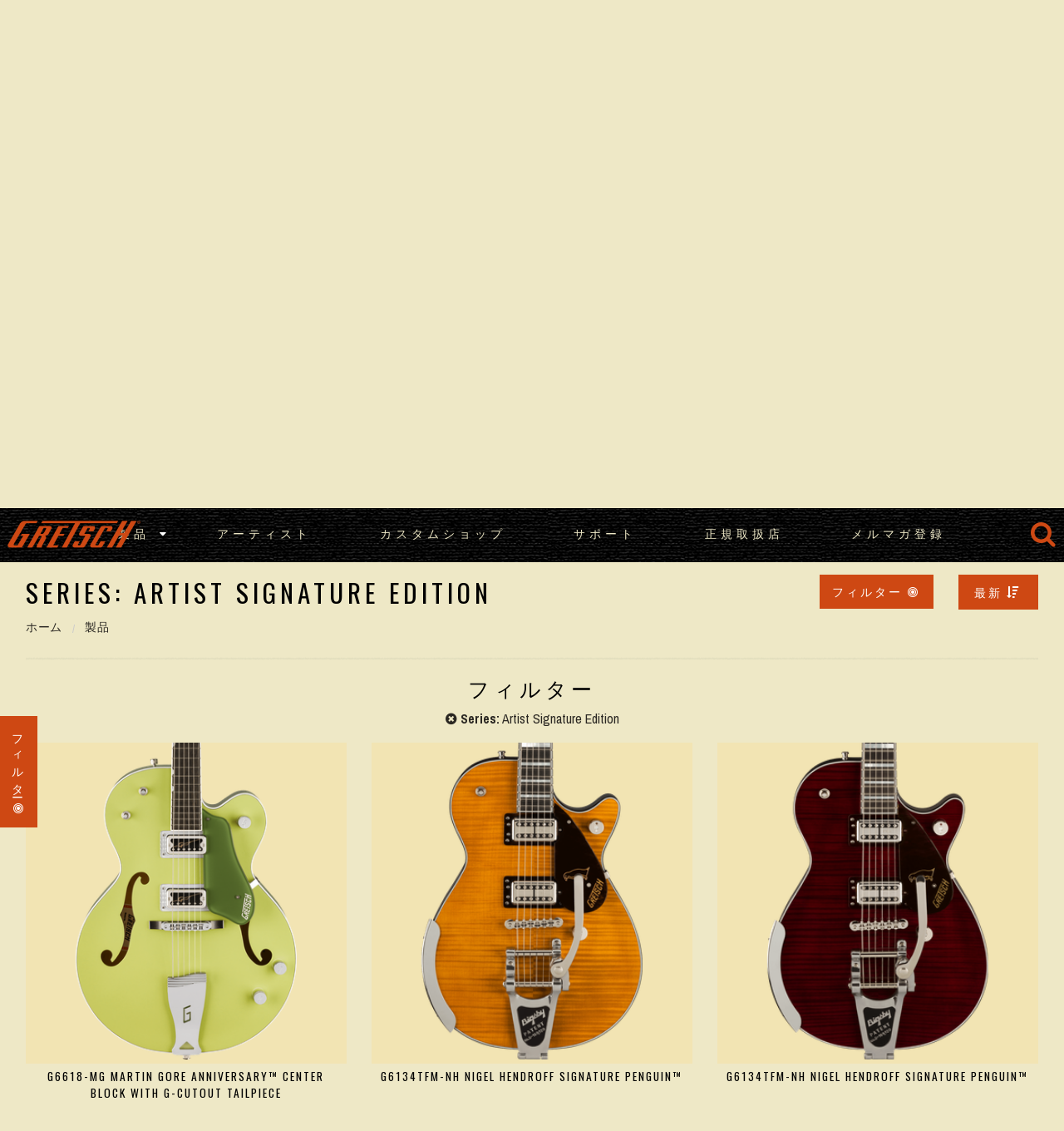

--- FILE ---
content_type: text/html; charset=utf-8
request_url: https://www.gretschguitars.jp/gear/-artist-signature-edition/
body_size: 6379
content:
<!DOCTYPE html>
<html lang="ja"><head>
  <meta http-equiv="Content-Type" content="text/html; charset=UTF-8">
  <meta http-equiv="X-UA-Compatible" content="IE=edge">
  <meta name="viewport" content="initial-scale=1.0,maximum-scale=1.0,user-scalable=no">

  <title>
  
    
      Series: Artist Signature Edition
     :: Gretsch Japan
  
</title>
  <meta name="author" content="Fender Musical Instruments Corporation">
  <meta name="description" content="">
  
  
  <meta property="og:url" content="https://www.gretschguitars.jp/gear/-artist-signature-edition/"/>
  
  


  <link rel="stylesheet" type="text/css" href="https://fma-gretschguitars-media.s3-ap-southeast-2.amazonaws.com/static2/bundles/prod/base-styles.bundle.06e8b12cfd74.css"/>
  
  
  
  <link rel="shortcut icon" type="image/x-icon" href="https://fma-gretschguitars-media.s3-ap-southeast-2.amazonaws.com/static2/gretsch/img/favicon.d8896752a73c.ico">
  <script async src="https://www.googletagmanager.com/gtag/js?id=G-BTZR2MLX1V"></script>
  <script src="https://fma-gretschguitars-media.s3-ap-southeast-2.amazonaws.com/static2/gretsch/js/analytics.504752970fe9.js" defer></script>

  

  
  <meta class="foundation-mq">
</head>

<body class="styled-template product-grid" data-polygon-portal="gretsch-standard" data-brand="gretsch" data-static="//fma-gretschguitars-media.s3-ap-southeast-2.amazonaws.com/static2/">
  

  <div id="page-container">
    
    <div id="styled-header" class="gretsch-header">
      <div class="menu-container ">
        <div class="gretsch-logo"><a href="/"><img src="https://fma-gretschguitars-media.s3-ap-southeast-2.amazonaws.com/static2/gretsch/img/gretsch-logo.e15d07be3958.png"></a></div>
        
<div class="gretsch-menu">
  <a href="/search/" class="full-site-search-link"><i class="fa fa-search"></i></a>
  <a href="#" class="menu-mobile"><i class="fa fa-bars"></i></a>
  <ul class="main-bar">
    
    
      
        <li id="gear-menu"><a href="/gear/">製品</a> <i class="fa fa-caret-down"></i>
          <ul class="cntr">
            <li>
              <ul class="menu-feature">
                
              </ul>
            </li>
            
          </ul>
        </li>
      
    
      
        <li><a href="/artists/">アーティスト</a></li>
      
    
      
        <li><a href="/custom-shop/">カスタムショップ</a></li>
      
    
      
        <li><a href="/support/">サポート</a></li>
      
    
      
        <li><a href="/support/dealers/">正規取扱店</a></li>
      
    
      
        <li><a href="http://eepurl.com/hOFLC5">メルマガ登録</a></li>
      
    
  </ul>
</div>
      </div>
    </div>
    

    <div class="page-content">
      

  <div id="product-grid-container">
    <div id="top-highlight">
      <div class="pro-hero">
        <div class="row align-center rw">
          <div class="text-center small-12 large-8 medium-12 columns">
            
              <h1>Series: Artist Signature Edition</h1>
            
          </div>
        </div>
      </div>
      





























      <div class="grain-border"></div>
    </div>
    <div id="product-grid-anchor" class="row rw">
      <div class="columns">
        <div class="row">
          <div class="columns small-12 medium-6 large-6">
            <h3>
              
                Series: Artist Signature Edition
              
            </h3>

            <div class="product-section-breadcrumbs">
  <nav aria-label="You are here:" role="navigation">
    <ul class="breadcrumbs">
      <li><a href="/">ホーム</a></li>
      <li><a href="/gear/">製品</a></li>
      

      
    </ul>
  </nav>
</div>
          </div>
          <div class="columns small-12 medium-6 large-6">
            <div class="row grid-controls">
              <div class="columns shrink">
                <a href="#" class="faceting-quick-button button">
                  <span>フィルター</span>
                  <i class="fa fa-bullseye"></i>
                </a>
              </div>
              <div class="columns shrink">
                <div class="product-sorting text-right">
                  <ul class="dropdown menu" data-dropdown-menu="w8wq4y-dropdown-menu" role="menubar">
                    <li role="menuitem" class="is-dropdown-submenu-parent opens-right product-sort-menu" aria-haspopup="true" aria-expanded="false" aria-label="New Products">
                      <a href="#" onclick="return false;" tabindex="0">最新 <i class="fa fa-sort-amount-desc" style="margin-left:5px"></i></a>
                      <ul class="menu submenu is-dropdown-submenu first-sub vertical" data-submenu="" aria-hidden="true" role="menu">
                        
                          
                        
                          
                          <li class="is-submenu-item is-dropdown-submenu-item">
                            <a href="./?sort=latest">最新</a>
                          </li>
                          
                        
                          
                          <li class="is-submenu-item is-dropdown-submenu-item">
                            <a href="./?sort=price-asc">価格（低い順）</a>
                          </li>
                          
                        
                          
                          <li class="is-submenu-item is-dropdown-submenu-item">
                            <a href="./?sort=price-desc">価格（高い順）</a>
                          </li>
                          
                        
                          
                        
                      </ul>
                    </li>
                  </ul>
                </div>
              </div>




















            </div>
          </div>
        </div>

        <hr>

        
<div class="row">
  <div class="columns">
    
      <div class="applied-product-faceting">
        <h4>フィルター</h4>

        <ul id="applied-facets" class="no-bullet">
          
          
            
              
                <li data-field="">
                  <a href="/gear/">
                    <i class="fa fa-times-circle"></i>
                    <strong>Series:</strong>
                    <span>Artist Signature Edition</span>
                  </a>
                </li>
              
            
          
            
          
            
          
            
          
            
          
            
          
            
          
            
          
            
          
            
          
            
          
            
          
            
          

          
        </ul>
      </div>
    
  </div>
</div>

        <div class="row">
          



                <div class="columns small-12 medium-6 large-4">
  <div class="product-tile">
    
    
    
    <a href="/gear/family/g6618-mg-martin-gore-anniversarytm-center-block-with-g-cutout-tailpiece-24111619/2581-4250/" data-product-id="2581">
      <div class="image">
        
          
          <img src="https://fma-gretschguitars-media.s3-ap-southeast-2.amazonaws.com/media/CACHE/images/products/family/gretsch/2581_g6618-mg-martin-gore-anniversarytm-center-block-with-g-cut___4lyXiH_www.fmicassets.com/gretsch/2411161971_gre_ins_frt_1_rr/edc5501a271979b6bd2ed0a215407850.png" width="" height="" alt="G6618-MG Martin Gore Anniversary™ Center Block with G-Cutout Tailpiece">
        
      </div>
      <div class="name">G6618-MG Martin Gore Anniversary™ Center Block with G-Cutout Tailpiece</div>
    </a>
  </div>
</div>


          



                <div class="columns small-12 medium-6 large-4">
  <div class="product-tile">
    
    
    
    <a href="/gear/edition/g6134tfm-nh-nigel-hendroff-signature-penguintm-24007499/2538-4133/" data-product-id="2538">
      <div class="image">
        
          
          <img src="https://fma-gretschguitars-media.s3-ap-southeast-2.amazonaws.com/media/CACHE/images/products/family/gretsch/2538_g6134tfm-nh-nhendrff-peng-wc-24007499_tyKOzf_www.fmicassets.com/gretsch/2400749920_gre_ins_frt_1_rr/5167cb142885bc1bf642668db43cb4ef.png" width="" height="" alt="G6134TFM-NH Nigel Hendroff Signature Penguin™">
        
      </div>
      <div class="name">G6134TFM-NH Nigel Hendroff Signature Penguin™</div>
    </a>
  </div>
</div>


          



                <div class="columns small-12 medium-6 large-4">
  <div class="product-tile">
    
    
    
    <a href="/gear/edition/g6134tfm-nh-nigel-hendroff-signature-penguintm-24007499/2538-4134/" data-product-id="2538">
      <div class="image">
        
          
          <img src="https://fma-gretschguitars-media.s3-ap-southeast-2.amazonaws.com/media/CACHE/images/products/family/gretsch/2538_g6134tfm-nh-nhendrff-peng-wc-24007499_w0Xh6R_www.fmicassets.com/gretsch/2400749977_gre_ins_frt_1_rr/fe0b71b6d4a7fc29549abf3ef7dce464.png" width="" height="" alt="G6134TFM-NH Nigel Hendroff Signature Penguin™">
        
      </div>
      <div class="name">G6134TFM-NH Nigel Hendroff Signature Penguin™</div>
    </a>
  </div>
</div>


          



                <div class="columns small-12 medium-6 large-4">
  <div class="product-tile">
    
    
    
    <a href="/gear/edition/g6120de-duane-eddy-signature-6120-hollow-body-with-bigsby-24012649/2451-3983/" data-product-id="2451">
      <div class="image">
        
          
          <img src="https://fma-gretschguitars-media.s3-ap-southeast-2.amazonaws.com/media/CACHE/images/products/shape/gretsch/2451_g6120de-duane-eddy-signature-6120-hollow-body-with-bigsby-___9Odxyi_www.fmicassets.com/gretsch/2401264922_gre_ins_frt_1_rr/5659cfa6626352ee6ffc327fa01879b7.png" width="" height="" alt="G6120DE Duane Eddy Signature 6120 Hollow Body with Bigsby®">
        
      </div>
      <div class="name">G6120DE Duane Eddy Signature 6120 Hollow Body with Bigsby®</div>
    </a>
  </div>
</div>


          



                <div class="columns small-12 medium-6 large-4">
  <div class="product-tile">
    
    
    
    <a href="/gear/edition/g6120t-hr-brian-setzer-signature-hot-rod-hollow-body-with-bigsby-24012159/2476-4017/" data-product-id="2476">
      <div class="image">
        
          
          <img src="https://fma-gretschguitars-media.s3-ap-southeast-2.amazonaws.com/media/CACHE/images/products/shape/gretsch/2476_g6120t-hr-brian-setzer-signature-hot-rod-hollow-body-with-___gY55Hc_www.fmicassets.com/gretsch/2401215956_gre_ins_frt_1_rr/896e5ed7d3a3e37aa86b1684de9d17d9.png" width="" height="" alt="G6120T-HR Brian Setzer Signature Hot Rod Hollow Body with Bigsby®">
        
      </div>
      <div class="name">G6120T-HR Brian Setzer Signature Hot Rod Hollow Body with Bigsby®</div>
    </a>
  </div>
</div>


          



                <div class="columns small-12 medium-6 large-4">
  <div class="product-tile">
    
    
    
    <a href="/gear/edition/g6120t-hr-brian-setzer-signature-hot-rod-hollow-body-with-bigsby-24012159/2476-4037/" data-product-id="2476">
      <div class="image">
        
          
          <img src="https://fma-gretschguitars-media.s3-ap-southeast-2.amazonaws.com/media/CACHE/images/products/shape/gretsch/2476_g6120t-hr-brian-setzer-signature-hot-rod-hollow-body-with-___qceNMx_www.fmicassets.com/gretsch/2401215990_gre_ins_frt_1_rr/a6d6292e758022e417ada653e3f07d13.png" width="" height="" alt="G6120T-HR Brian Setzer Signature Hot Rod Hollow Body with Bigsby®">
        
      </div>
      <div class="name">G6120T-HR Brian Setzer Signature Hot Rod Hollow Body with Bigsby®</div>
    </a>
  </div>
</div>


          



                <div class="columns small-12 medium-6 large-4">
  <div class="product-tile">
    
    
    
    <a href="/gear/edition/g6131-my-malcolm-young-signature-jettm-24119169/2493-4048/" data-product-id="2493">
      <div class="image">
        
          
          <img src="https://fma-gretschguitars-media.s3-ap-southeast-2.amazonaws.com/media/CACHE/images/products/shape/gretsch/2493_g6131-my-malcolm-young-signature-jettm-24119169_3ETM6s_www.fmicassets.com/gretsch/2411916921_gre_ins_frt_1_rr/bc5b27d32744ad170bd6f7680e039aa0.png" width="" height="" alt="G6131-MY Malcolm Young Signature Jet™">
        
      </div>
      <div class="name">G6131-MY Malcolm Young Signature Jet™</div>
    </a>
  </div>
</div>


          



                <div class="columns small-12 medium-6 large-4">
  <div class="product-tile">
    
    
    
    <a href="/gear/family/g6636-rf-richard-fortus-signature-falcontm-center-block-with-v-stoptail-24109409/2498-4053/" data-product-id="2498">
      <div class="image">
        
          
          <img src="https://fma-gretschguitars-media.s3-ap-southeast-2.amazonaws.com/media/CACHE/images/products/edition/gretsch/2498_g6136-rf-richard-fortus-signature-falcontm-center-block-wi___4vWWQo_www.fmicassets.com/gretsch/2410940906_gcs_ins_frt_01_rr/9cec8a98a0b2971ffe1d861ad2c22ee5.png" width="" height="" alt="G6636-RF Richard Fortus Signature Falcon™ Center Block with V-Stoptail">
        
      </div>
      <div class="name">G6636-RF Richard Fortus Signature Falcon™ Center Block with V-Stoptail</div>
    </a>
  </div>
</div>


          



                <div class="columns small-12 medium-6 large-4">
  <div class="product-tile">
    
    
    
    <a href="/gear/edition/g6128t-gh-george-harrison-signature-duo-jettm-solid-body-with-bigsby-24004169/2504-4059/" data-product-id="2504">
      <div class="image">
        
          
          <img src="https://fma-gretschguitars-media.s3-ap-southeast-2.amazonaws.com/media/CACHE/images/products/shape/gretsch/2504_g6128t-gh-george-harrison-signature-duo-jettm-solid-body-w___LvrWae_www.fmicassets.com/gretsch/2400416906_gre_ins_frt_1_rr/ee08ed64279b142b7718d7c49c107e24.png" width="" height="" alt="G6128T-GH George Harrison Signature Duo Jet™ Solid Body with Bigsby®">
        
      </div>
      <div class="name">G6128T-GH George Harrison Signature Duo Jet™ Solid Body with Bigsby®</div>
    </a>
  </div>
</div>


          



                <div class="columns small-12 medium-6 large-4">
  <div class="product-tile">
    
    
    
    <a href="/gear/edition/g6120t-bssmk-brian-setzer-signature-nashville-hollow-body-59-smoke-with-bigsby-24012109/2506-4061/" data-product-id="2506">
      <div class="image">
        
          
          <img src="https://fma-gretschguitars-media.s3-ap-southeast-2.amazonaws.com/media/CACHE/images/products/shape/gretsch/2506_g6120t-bssmk-brian-setzer-signature-nashville-hollow-body-___veYqAl_www.fmicassets.com/gretsch/2401210912_gre_ins_frt_1_rr/33dd57227e3d212f9ba9729a3f09fe26.png" width="" height="" alt="G6120T-BSSMK Brian Setzer Signature Nashville® Hollow Body &#x27;59 &quot;Smoke&quot; with Bigsby®">
        
      </div>
      <div class="name">G6120T-BSSMK Brian Setzer Signature Nashville® Hollow Body &#x27;59 &quot;Smoke&quot; with Bigsby®</div>
    </a>
  </div>
</div>


          



                <div class="columns small-12 medium-6 large-4">
  <div class="product-tile">
    
    
    
    <a href="/gear/family/g6636t-rf-richard-fortus-signature-falcontm-center-block-with-string-thru-bigsby-24009409/2512-4070/" data-product-id="2512">
      <div class="image">
        
          
          <img src="https://fma-gretschguitars-media.s3-ap-southeast-2.amazonaws.com/media/CACHE/images/products/edition/gretsch/2512_g6136t-rf-richard-fortus-signature-falcontm-center-block-w___XgP90l_www.fmicassets.com/gretsch/2400940905_gcs_ins_frt_01_rr/234fd4cbb72b4a6ce2813224f8eb9b4c.png" width="" height="" alt="G6636T-RF Richard Fortus Signature  Falcon™ Center Block with String-Thru Bigsby®">
        
      </div>
      <div class="name">G6636T-RF Richard Fortus Signature  Falcon™ Center Block with String-Thru Bigsby®</div>
    </a>
  </div>
</div>


          



                <div class="columns small-12 medium-6 large-4">
  <div class="product-tile">
    
    
    
    <a href="/gear/edition/g6120t-sw-steve-wariner-signature-nashville-gentleman-with-bigsby-24013709/2513-4071/" data-product-id="2513">
      <div class="image">
        
          
          <img src="https://fma-gretschguitars-media.s3-ap-southeast-2.amazonaws.com/media/CACHE/images/products/shape/gretsch/2513_g6120t-sw-steve-wariner-signature-nashville-gentleman-with___O3UMIA_www.fmicassets.com/gretsch/2401370965_gre_ins_frt_1_rr/1480d8e86896cd0d7da091433cc5545e.png" width="" height="" alt="G6120T-SW Steve Wariner Signature Nashville® Gentleman with Bigsby®">
        
      </div>
      <div class="name">G6120T-SW Steve Wariner Signature Nashville® Gentleman with Bigsby®</div>
    </a>
  </div>
</div>


          



                <div class="columns small-12 medium-6 large-4">
  <div class="product-tile">
    
    
    
    <a href="/gear/family/g6136t-mgc-michael-guy-chislett-signature-falcontm-with-bigsby-24016359/2517-4075/" data-product-id="2517">
      <div class="image">
        
          
          <img src="https://fma-gretschguitars-media.s3-ap-southeast-2.amazonaws.com/media/CACHE/images/products/edition/gretsch/2517_g6136t-mgc-michael-guy-chislett-signature-falcontm-with-bi___0hVkj4_www.fmicassets.com/gretsch/2401635905_gtr_frt_01_rr/01615336caa8519c7686aede29df1f48.png" width="" height="" alt="G6136T-MGC Michael Guy Chislett Signature Falcon™ with Bigsby®">
        
      </div>
      <div class="name">G6136T-MGC Michael Guy Chislett Signature Falcon™ with Bigsby®</div>
    </a>
  </div>
</div>


          



                <div class="columns small-12 medium-6 large-4">
  <div class="product-tile">
    
    
    
    <a href="/gear/bass-guitars/g6136b-tp-tom-petersson-signature-4-string-bass-24144049/2518-4076/" data-product-id="2518">
      <div class="image">
        
          
          <img src="https://fma-gretschguitars-media.s3-ap-southeast-2.amazonaws.com/media/CACHE/images/products/shape/gretsch/2518_g6136b-tp-tom-petersson-signature-4-string-bass-24144049_qaH1vW_www.fmicassets.com/gretsch/2414404905_gre_ins_frt_1_rr/2037abc29892aa290a08d8251c44cb87.png" width="" height="" alt="G6136B-TP Tom Petersson Signature 4-String Bass">
        
      </div>
      <div class="name">G6136B-TP Tom Petersson Signature 4-String Bass</div>
    </a>
  </div>
</div>


          



                <div class="columns small-12 medium-6 large-4">
  <div class="product-tile">
    
    
    
    <a href="/gear/family/g6136t-rr-rich-robinson-signature-magpie-with-bigsby-24016139/2519-4077/" data-product-id="2519">
      <div class="image">
        
          
          <img src="https://fma-gretschguitars-media.s3-ap-southeast-2.amazonaws.com/media/CACHE/images/products/edition/gretsch/2519_g6136t-rr-rich-robinson-signature-magpie-with-bigsby-24016___zx9NWB_www.fmicassets.com/gretsch/2401613973_gre_ins_frt_1_rr/f233645db03b77421b69624c94b9a3b3.png" width="" height="" alt="G6136T-RR Rich Robinson Signature Magpie with Bigsby®">
        
      </div>
      <div class="name">G6136T-RR Rich Robinson Signature Magpie with Bigsby®</div>
    </a>
  </div>
</div>


          



                <div class="columns small-12 medium-6 large-4">
  <div class="product-tile">
    
    
    
    <a href="/gear/family/g7593t-billy-duffy-signature-falcontm-hollow-body-with-bigsby-24014099/2521-4079/" data-product-id="2521">
      <div class="image">
        
          
          <img src="https://fma-gretschguitars-media.s3-ap-southeast-2.amazonaws.com/media/CACHE/images/products/edition/gretsch/2521_g7593t-billy-duffy-signature-falcontm-hollow-body-with-big___s61tHK_www.fmicassets.com/gretsch/2401409905_gre_ins_frt_1_rr/62732d70f2bcfd457eba5ff516661b60.png" width="" height="" alt="G7593T Billy Duffy Signature Falcon™ Hollow Body with Bigsby®">
        
      </div>
      <div class="name">G7593T Billy Duffy Signature Falcon™ Hollow Body with Bigsby®</div>
    </a>
  </div>
</div>


          
        </div>
      </div>
    </div>

    <ul class="pagination product-pagination text-center" role="navigation" aria-label="Product Pagination">
  
  
    
    
    
      <li class="current"><span>1</span></li>
    
  
  
</ul>

    <div class="side-filters">
      <div class="facet-list">
        <div class="product-faceting">
          <ul id="facet-groups-accordion" class="accordion" data-accordion="filters-accordion" data-allow-all-closed="true" role="tablist">
            
              
            
               
                
                  <li class="accordion-item" data-accordion-item="">

                    <a href="#" class="accordion-title" aria-controls="body-material-accordion"
                     role="tab" id="body-material-accordion-label" aria-expanded="false" aria-selected="false">
                      <h4>Body Material</h4>
                    </a>
                    <div class="accordion-content" data-tab-content="" role="tabpanel" aria-labelledby="body-material-accordion-label" aria-hidden="true"
                         id="body-material-accordion">
                      <ul id="body-shape-facets" class="no-bullet" data-field="body_shape">
                        
                          
                          <li>
                            <a href="/gear/-artist-signature-edition/-chambered-mahogany/">
                              Chambered Mahogany<span class="count">（2）</span>
                            </a>
                          </li>
                        
                          
                          <li>
                            <a href="/gear/-artist-signature-edition/-laminated-maple/">
                              Laminated Maple<span class="count">（10）</span>
                            </a>
                          </li>
                        
                          
                          <li>
                            <a href="/gear/-artist-signature-edition/-mahogany-body-material/">
                              Mahogany<span class="count">（1）</span>
                            </a>
                          </li>
                        
                          
                          <li>
                            <a href="/gear/-artist-signature-edition/-solid-spruce-top-with-laminated-maple-back-and-sides/">
                              Solid Spruce Top with Laminated Maple Back and Sides<span class="count">（1）</span>
                            </a>
                          </li>
                        
                      </ul>
                    </div>
                  </li>
                
              
            
               
                
                  <li class="accordion-item" data-accordion-item="">

                    <a href="#" class="accordion-title" aria-controls="body-shape-accordion"
                     role="tab" id="body-shape-accordion-label" aria-expanded="false" aria-selected="false">
                      <h4>Body Shape</h4>
                    </a>
                    <div class="accordion-content" data-tab-content="" role="tabpanel" aria-labelledby="body-shape-accordion-label" aria-hidden="true"
                         id="body-shape-accordion">
                      <ul id="body-shape-facets" class="no-bullet" data-field="body_shape">
                        
                          
                          <li>
                            <a href="/gear/-artist-signature-edition/-16-single-cut-hollow-body/">
                              16&quot; Single-Cut Hollow Body<span class="count">（1）</span>
                            </a>
                          </li>
                        
                          
                          <li>
                            <a href="/gear/-artist-signature-edition/-anniversarytm/">
                              Anniversary™<span class="count">（1）</span>
                            </a>
                          </li>
                        
                          
                          <li>
                            <a href="/gear/-artist-signature-edition/-double-cutaway/">
                              Double Cutaway<span class="count">（1）</span>
                            </a>
                          </li>
                        
                          
                          <li>
                            <a href="/gear/-artist-signature-edition/-falcontm/">
                              Falcon™<span class="count">（5）</span>
                            </a>
                          </li>
                        
                          
                          <li>
                            <a href="/gear/-artist-signature-edition/-jettm/">
                              Jet™<span class="count">（3）</span>
                            </a>
                          </li>
                        
                          
                          <li>
                            <a href="/gear/-artist-signature-edition/-nashville-g6120/">
                              Nashville® / G6120<span class="count">（3）</span>
                            </a>
                          </li>
                        
                      </ul>
                    </div>
                  </li>
                
              
            
              
            
               
                
                  <li class="accordion-item" data-accordion-item="">

                    <a href="#" class="accordion-title" aria-controls="configuration-accordion"
                     role="tab" id="configuration-accordion-label" aria-expanded="false" aria-selected="false">
                      <h4>Configuration</h4>
                    </a>
                    <div class="accordion-content" data-tab-content="" role="tabpanel" aria-labelledby="configuration-accordion-label" aria-hidden="true"
                         id="configuration-accordion">
                      <ul id="body-shape-facets" class="no-bullet" data-field="body_shape">
                        
                          
                          <li>
                            <a href="/gear/-artist-signature-edition/-broadtrontm-broadtrontm/">
                              Broad&#x27;Tron™ / Broad&#x27;Tron™<span class="count">（1）</span>
                            </a>
                          </li>
                        
                          
                          <li>
                            <a href="/gear/-artist-signature-edition/-broadtrontm-filtertrontm/">
                              Broad’Tron™ / Filter’Tron™<span class="count">（1）</span>
                            </a>
                          </li>
                        
                          
                          <li>
                            <a href="/gear/-artist-signature-edition/-dynasonictm-dynasonictm/">
                              Dynasonic™ / Dynasonic™<span class="count">（2）</span>
                            </a>
                          </li>
                        
                          
                          <li>
                            <a href="/gear/-artist-signature-edition/-filtertrontm-filtertrontm/">
                              Filter&#x27;Tron™ / Filter&#x27;Tron™<span class="count">（7）</span>
                            </a>
                          </li>
                        
                          
                          <li>
                            <a href="/gear/-artist-signature-edition/-hilotrontm-hilotrontm/">
                              Hilo&#x27;Tron™ / Hilo&#x27;Tron™<span class="count">（1）</span>
                            </a>
                          </li>
                        
                          
                          <li>
                            <a href="/gear/-artist-signature-edition/-s/">
                              S<span class="count">（1）</span>
                            </a>
                          </li>
                        
                          
                          <li>
                            <a href="/gear/-artist-signature-edition/-supertrontm-supertrontm/">
                              Super&#x27;Tron™ / Super&#x27;Tron™<span class="count">（1）</span>
                            </a>
                          </li>
                        
                      </ul>
                    </div>
                  </li>
                
              
            
              
            
               
                
                  <li class="accordion-item" data-accordion-item="">

                    <a href="#" class="accordion-title" aria-controls="hardware-finish-accordion"
                     role="tab" id="hardware-finish-accordion-label" aria-expanded="false" aria-selected="false">
                      <h4>Hardware Finish</h4>
                    </a>
                    <div class="accordion-content" data-tab-content="" role="tabpanel" aria-labelledby="hardware-finish-accordion-label" aria-hidden="true"
                         id="hardware-finish-accordion">
                      <ul id="body-shape-facets" class="no-bullet" data-field="body_shape">
                        
                          
                          <li>
                            <a href="/gear/-artist-signature-edition/-chrome/">
                              Chrome<span class="count">（2）</span>
                            </a>
                          </li>
                        
                          
                          <li>
                            <a href="/gear/-artist-signature-edition/-chromegold-platedaluminum/">
                              Chrome/Gold-Plated/Aluminum<span class="count">（1）</span>
                            </a>
                          </li>
                        
                          
                          <li>
                            <a href="/gear/-artist-signature-edition/-chrome-plated/">
                              Chrome-Plated<span class="count">（1）</span>
                            </a>
                          </li>
                        
                          
                          <li>
                            <a href="/gear/-artist-signature-edition/-gold-hardware-finish/">
                              Gold<span class="count">（3）</span>
                            </a>
                          </li>
                        
                          
                          <li>
                            <a href="/gear/-artist-signature-edition/-nickel/">
                              Nickel<span class="count">（7）</span>
                            </a>
                          </li>
                        
                      </ul>
                    </div>
                  </li>
                
              
            
               
                
                  <li class="accordion-item" data-accordion-item="">

                    <a href="#" class="accordion-title" aria-controls="neck-finish-accordion"
                     role="tab" id="neck-finish-accordion-label" aria-expanded="false" aria-selected="false">
                      <h4>Neck Finish</h4>
                    </a>
                    <div class="accordion-content" data-tab-content="" role="tabpanel" aria-labelledby="neck-finish-accordion-label" aria-hidden="true"
                         id="neck-finish-accordion">
                      <ul id="body-shape-facets" class="no-bullet" data-field="body_shape">
                        
                          
                          <li>
                            <a href="/gear/-artist-signature-edition/-gloss/">
                              Gloss<span class="count">（3）</span>
                            </a>
                          </li>
                        
                          
                          <li>
                            <a href="/gear/-artist-signature-edition/-gloss-nitrocellulose-lacquer/">
                              Gloss Nitrocellulose Lacquer<span class="count">（5）</span>
                            </a>
                          </li>
                        
                          
                          <li>
                            <a href="/gear/-artist-signature-edition/-gloss-urethane/">
                              Gloss Urethane<span class="count">（2）</span>
                            </a>
                          </li>
                        
                          
                          <li>
                            <a href="/gear/-artist-signature-edition/-semi-gloss-lacquer-neck-finish/">
                              Semi-Gloss Lacquer<span class="count">（2）</span>
                            </a>
                          </li>
                        
                          
                          <li>
                            <a href="/gear/-artist-signature-edition/-semi-gloss-neck-finish/">
                              Semi-Gloss<span class="count">（2）</span>
                            </a>
                          </li>
                        
                      </ul>
                    </div>
                  </li>
                
              
            
              
            
              
            
               
                
                  <li class="accordion-item" data-accordion-item="">

                    <a href="#" class="accordion-title" aria-controls="strings-accordion"
                     role="tab" id="strings-accordion-label" aria-expanded="false" aria-selected="false">
                      <h4>Strings</h4>
                    </a>
                    <div class="accordion-content" data-tab-content="" role="tabpanel" aria-labelledby="strings-accordion-label" aria-hidden="true"
                         id="strings-accordion">
                      <ul id="body-shape-facets" class="no-bullet" data-field="body_shape">
                        
                          
                          <li>
                            <a href="/gear/-artist-signature-edition/-daddario-ecb81-flat-wound-chromes-045-100-gauges/">
                              D&#x27;Addario® ECB81 Flat Wound Chromes (.045-.100 Gauges)<span class="count">（1）</span>
                            </a>
                          </li>
                        
                          
                          <li>
                            <a href="/gear/-artist-signature-edition/-daddario-ej20-nickel-plated-steel-010-049-gauges/">
                              D&#x27;Addario® EJ20 Nickel Plated Steel (.010-.049 Gauges)<span class="count">（1）</span>
                            </a>
                          </li>
                        
                          
                          <li>
                            <a href="/gear/-artist-signature-edition/-daddario-exl110-nickel-plated-steel-010-046-gauges/">
                              D&#x27;Addario® EXL110 Nickel Plated Steel (.010-.046 Gauges)<span class="count">（1）</span>
                            </a>
                          </li>
                        
                          
                          <li>
                            <a href="/gear/-artist-signature-edition/-nickel-plated-steel-010-046-gauges/">
                              Nickel Plated Steel (.010-.046 Gauges)<span class="count">（6）</span>
                            </a>
                          </li>
                        
                          
                          <li>
                            <a href="/gear/-artist-signature-edition/-nickel-plated-steel-010-052-gauges/">
                              Nickel Plated Steel (.010-.052 Gauges)<span class="count">（3）</span>
                            </a>
                          </li>
                        
                          
                          <li>
                            <a href="/gear/-artist-signature-edition/-nickel-plated-steel-011-049-gauges/">
                              Nickel Plated Steel (.011-.049 Gauges)<span class="count">（2）</span>
                            </a>
                          </li>
                        
                      </ul>
                    </div>
                  </li>
                
              
            
               
                
                  <li class="accordion-item" data-accordion-item="">

                    <a href="#" class="accordion-title" aria-controls="-accordion"
                     role="tab" id="-accordion-label" aria-expanded="false" aria-selected="false">
                      <h4>カテゴリ</h4>
                    </a>
                    <div class="accordion-content" data-tab-content="" role="tabpanel" aria-labelledby="-accordion-label" aria-hidden="true"
                         id="-accordion">
                      <ul id="body-shape-facets" class="no-bullet" data-field="body_shape">
                        
                          
                          <li>
                            <a href="/gear/bass-guitars/-artist-signature-edition/">
                              Bass Guitars<span class="count">（1）</span>
                            </a>
                          </li>
                        
                          
                          <li>
                            <a href="/gear/build/-artist-signature-edition/">
                              Build<span class="count">（13）</span>
                            </a>
                          </li>
                        
                          
                          <li>
                            <a href="/gear/solid-body/-artist-signature-edition/" class="level-1">
                              Solid Body<span class="count">（3）</span>
                            </a>
                          </li>
                        
                          
                          <li>
                            <a href="/gear/center-block/-artist-signature-edition/" class="level-1">
                              Center Block<span class="count">（1）</span>
                            </a>
                          </li>
                        
                          
                          <li>
                            <a href="/gear/hollow-body/-artist-signature-edition/" class="level-1">
                              Hollow Body<span class="count">（8）</span>
                            </a>
                          </li>
                        
                          
                          <li>
                            <a href="/gear/basses/-artist-signature-edition/" class="level-1">
                              Basses<span class="count">（1）</span>
                            </a>
                          </li>
                        
                          
                          <li>
                            <a href="/gear/edition/-artist-signature-edition/">
                              Edition<span class="count">（14）</span>
                            </a>
                          </li>
                        
                          
                          <li>
                            <a href="/gear/artist-signature-edition/-artist-signature-edition/" class="level-1">
                              Artist Signature Edition<span class="count">（14）</span>
                            </a>
                          </li>
                        
                          
                          <li>
                            <a href="/gear/electric-guitars/-artist-signature-edition/">
                              Electric Guitars<span class="count">（13）</span>
                            </a>
                          </li>
                        
                          
                          <li>
                            <a href="/gear/family/-artist-signature-edition/">
                              Family<span class="count">（10）</span>
                            </a>
                          </li>
                        
                          
                          <li>
                            <a href="/gear/falcontm/-artist-signature-edition/" class="level-1">
                              Falcon™<span class="count">（6）</span>
                            </a>
                          </li>
                        
                          
                          <li>
                            <a href="/gear/anniversarytm/-artist-signature-edition/" class="level-1">
                              Anniversary™<span class="count">（1）</span>
                            </a>
                          </li>
                        
                          
                          <li>
                            <a href="/gear/penguintm/-artist-signature-edition/" class="level-1">
                              Penguin™<span class="count">（1）</span>
                            </a>
                          </li>
                        
                          
                          <li>
                            <a href="/gear/jettm/-artist-signature-edition/" class="level-1">
                              Jet™<span class="count">（3）</span>
                            </a>
                          </li>
                        
                          
                          <li>
                            <a href="/gear/shape/-artist-signature-edition/">
                              Shape<span class="count">（5）</span>
                            </a>
                          </li>
                        
                          
                          <li>
                            <a href="/gear/16-single-cut-hollow-body/-artist-signature-edition/" class="level-1">
                              16&quot; Single-Cut Hollow Body<span class="count">（1）</span>
                            </a>
                          </li>
                        
                          
                          <li>
                            <a href="/gear/double-cutaway/-artist-signature-edition/" class="level-1">
                              Double Cutaway<span class="count">（1）</span>
                            </a>
                          </li>
                        
                          
                          <li>
                            <a href="/gear/nashville-g6120/-artist-signature-edition/" class="level-1">
                              Nashville® / G6120<span class="count">（4）</span>
                            </a>
                          </li>
                        
                      </ul>
                    </div>
                  </li>
                
              
            
               
                
                  <li class="accordion-item" data-accordion-item="">

                    <a href="#" class="accordion-title" aria-controls="-accordion"
                     role="tab" id="-accordion-label" aria-expanded="false" aria-selected="false">
                      <h4>価格</h4>
                    </a>
                    <div class="accordion-content" data-tab-content="" role="tabpanel" aria-labelledby="-accordion-label" aria-hidden="true"
                         id="-accordion">
                      <ul id="body-shape-facets" class="no-bullet" data-field="body_shape">
                        
                          
                          <li>
                            <a href="/gear/price-under-550000/-artist-signature-edition/">
                              ￥550,000以下<span class="count">（8）</span>
                            </a>
                          </li>
                        
                          
                          <li>
                            <a href="/gear/price-over-578600/-artist-signature-edition/">
                              ￥578,600以上<span class="count">（6）</span>
                            </a>
                          </li>
                        
                      </ul>
                    </div>
                  </li>
                
              
            
          </ul>
        </div>
      </div>
      <a href="#" class="faceting-tab-button button">
        <span>フィルター</span>
        <i class="fa fa-bullseye"></i>
      </a>
    </div>
  </div>


    </div>

    <a id="return-to-top" style="display: none;"><span>Scroll to Top</span></a>

  
    <footer id="styled-footer">













      
      <div id="top-footer-links">
        <div class="row rw align-center">
          <div class="columns">
            <div id="footer-nav-tier-1" class="row align-center">
              <div class="columns small-12 medium-expand">
                <h6>
                  
                  <span>ブランド</span>
                </h6>
                <ul class="menu vertical">
                  
                  
                    <li><a href="/blog/"><span>ニュース</span></a></li>
                  
                    <li><a href="/artists/"><span>アーティスト</span></a></li>
                  
                </ul>
              </div>
              <div class="columns small-12 medium-expand">
                <h6>
                  
                  <span>サービス</span>
                </h6>
                <ul class="menu vertical">
                  
                  
                    <li><a href="/support/"><span>サポート</span></a></li>
                  
                    <li><a href="/support/basic-control-guide/"><span>Gretschギター基本操作ガイド</span></a></li>
                  
                </ul>
              </div>
              <div class="columns small-12 medium-expand">
                <h6>
                  
                  <span>ソーシャルメディア</span>
                </h6>
                <ul class="menu vertical">
                  
                  
                    <li>
                      <a href="https://twitter.com/GretschJP">
                        <i class="fa fa-twitter"></i>
                        <span>Twitter</span>
                      </a>
                    </li>
                  
                    <li>
                      <a href="https://www.youtube.com/user/gretschguitars">
                        <i class="fa fa-youtube-play"></i>
                        <span>YouTube</span>
                      </a>
                    </li>
                  
                </ul>
              </div>
              <div class="columns small-12 medium-expand">
                <h6>
                  
                  <span>ディスカバー</span>
                </h6>
                <ul class="menu vertical">
                  
                  
                    <li><a href="/custom-shop/"><span>カスタムショップ</span></a></li>
                  
                </ul>
              </div>
            </div>
          </div>
        </div>
      </div>

      <div id="bottom-footer-links">
        <div class="row rw align-center text-center">
          <div class="columns">
            <div id="footer-nav-tier-2" class="row">
              
              
              
            </div>
          </div>
        </div>
      </div>
    </footer>
  
  </div>


  
  
  <script type="application/javascript" src="https://fma-gretschguitars-media.s3-ap-southeast-2.amazonaws.com/static2/fender_core/js/jquery-3.6.0.min.8fb8fee4fcc3.js"></script>
  <script type="application/javascript" src="https://fma-gretschguitars-media.s3-ap-southeast-2.amazonaws.com/static2/fender_core/js/jquery.themepunch.revolution.min.01fc8cb5a3ed.js"></script>
  <script type="application/javascript" src="https://fma-gretschguitars-media.s3-ap-southeast-2.amazonaws.com/static2/fender_core/js/jquery.themepunch.tools.min.31094d57738d.js"></script>
  <script type="application/javascript" src="https://fma-gretschguitars-media.s3-ap-southeast-2.amazonaws.com/static2/bundles/prod/base-scripts.bundle.c12b62d43800.js"></script>
  
  
  

  


</body>
</html>

--- FILE ---
content_type: text/html; charset=utf-8
request_url: https://www.gretschguitars.jp/ajax/menu/
body_size: 236
content:

  <li>
    <ul class="nav-cats">
      <li class="nav-head"><a href="/gear/build/">Build</a></li>
      
        <li><a href="/gear/solid-body/">Solid Body</a></li>
      
        <li><a href="/gear/center-block/">Center Block</a></li>
      
        <li><a href="/gear/hollow-body/">Hollow Body</a></li>
      
        <li><a href="/gear/basses/">Basses</a></li>
      
        <li><a href="/gear/acoustic-guitars/">Acoustic Guitars</a></li>
      
        <li><a href="/gear/folk-bluegrass/">Folk &amp; Bluegrass</a></li>
      
    </ul>
  </li>

  <li>
    <ul class="nav-cats">
      <li class="nav-head"><a href="/gear/family/">Family</a></li>
      
        <li><a href="/gear/tennessean/">Tennessean®</a></li>
      
        <li><a href="/gear/tennesseantm/">Tennessean™</a></li>
      
        <li><a href="/gear/falcontm/">Falcon™</a></li>
      
        <li><a href="/gear/broadkaster/">BroadKaster®</a></li>
      
        <li><a href="/gear/country-gentleman/">Country Gentleman®</a></li>
      
        <li><a href="/gear/nashville/">Nashville®</a></li>
      
        <li><a href="/gear/tennessee-rosetm/">Tennessee Rose™</a></li>
      
        <li><a href="/gear/anniversarytm/">Anniversary™</a></li>
      
        <li><a href="/gear/penguintm/">Penguin™</a></li>
      
        <li><a href="/gear/jettm/">Jet™</a></li>
      
        <li><a href="/gear/country-clubtm/">Country Club™</a></li>
      
    </ul>
  </li>

  <li>
    <ul class="nav-cats">
      <li class="nav-head"><a href="/gear/collection/">Collection</a></li>
      
        <li><a href="/gear/synchromatictm/">Synchromatic™</a></li>
      
        <li><a href="/gear/professional/">Professional</a></li>
      
        <li><a href="/gear/electromatic/">Electromatic®</a></li>
      
        <li><a href="/gear/streamlinertm/">Streamliner™</a></li>
      
        <li><a href="/gear/roots/">Roots</a></li>
      
        <li><a href="/gear/acoustic/">Acoustic</a></li>
      
    </ul>
  </li>

  <li>
    <ul class="nav-cats">
      <li class="nav-head"><a href="/gear/edition/">Edition</a></li>
      
        <li><a href="/gear/vintage-select-limited-edition/">Vintage Select Limited Edition</a></li>
      
        <li><a href="/gear/artist-signature-edition/">Artist Signature Edition</a></li>
      
        <li><a href="/gear/limited-edition/">Limited Edition</a></li>
      
        <li><a href="/gear/players-edition/">Players Edition</a></li>
      
        <li><a href="/gear/vintage-select-edition/">Vintage Select Edition</a></li>
      
    </ul>
  </li>



--- FILE ---
content_type: text/javascript
request_url: https://fma-gretschguitars-media.s3-ap-southeast-2.amazonaws.com/static2/gretsch/js/analytics.504752970fe9.js
body_size: 131
content:
window.dataLayer = window.dataLayer || [];
function gtag(){dataLayer.push(arguments);}
gtag('js', new Date());
gtag('config', 'G-BTZR2MLX1V');